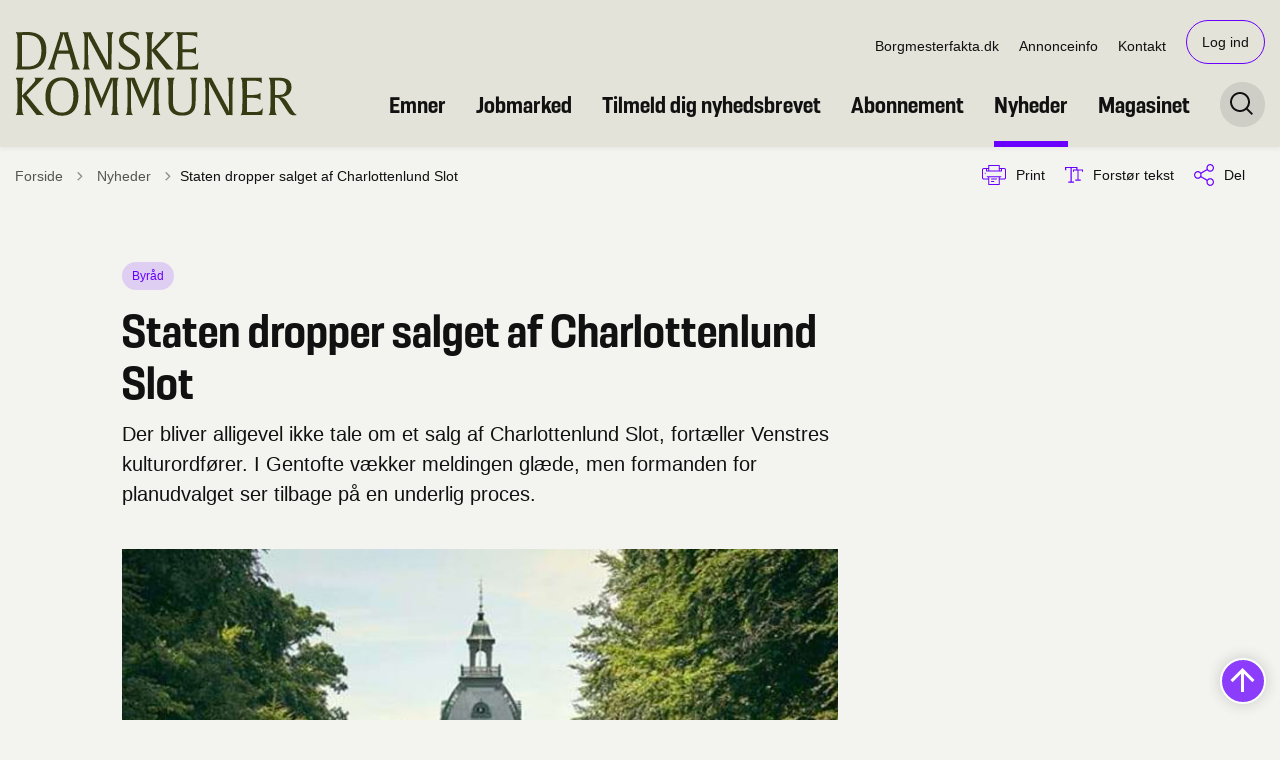

--- FILE ---
content_type: text/html; charset=utf-8
request_url: https://danskekommuner.dk/artikler/nyheder/2022/april/04/staten-dropper-salget-af-charlottenlund-slot
body_size: 12267
content:
<!DOCTYPE html>

    <meta property="publicIp" content="3.14.136.251">

<html lang="da" style="--font-primary:Resolve Nrw, sans-serif; --font-secondary:Georgia, sans-serif;">

<head prefix="og: http://ogp.me/ns#">

    <link rel="stylesheet" media="all" type="text/css" href="/assets/css/icons.css" />
    <link rel="stylesheet" href="/css/bundle.css?v=5NmMk0eT_XNatBjZBkUGqYtf_NY" />
    <link rel="stylesheet" type="text/css" media="print" href="/assets/css/print.css" />
    

    <script crossorigin="anonymous" src="https://cdnjs.cloudflare.com/ajax/libs/jquery/3.7.1/jquery.min.js"></script>
    <script src="https://cdnjs.cloudflare.com/ajax/libs/1000hz-bootstrap-validator/0.11.9/validator.min.js"></script>
    <script src="https://cdnjs.cloudflare.com/ajax/libs/twitter-bootstrap/4.3.1/js/bootstrap.bundle.min.js"></script>
    <script src="https://ajax.aspnetcdn.com/ajax/jquery.validate/1.16.0/jquery.validate.min.js"></script>
    <script src="https://ajax.aspnetcdn.com/ajax/mvc/5.2.3/jquery.validate.unobtrusive.min.js"></script>
    <script src="https://cdnjs.cloudflare.com/ajax/libs/js-cookie/2.2.1/js.cookie.min.js"></script>
    <script src="/Scripts/picturefill.min.js"></script>
    <script src="/Scripts/lazysizes.min.js"></script>
    <script src="/Scripts/ls.unveilhooks.min.js"></script>
    <script defer src="/scripts/cludo-voice-search.js"></script>
    <script defer src="/js/bundle.js?v=Wfkmz5tnKamcQI23VwT25UWfDsI"></script>
    <script src="https://dreambroker.com/channel/embed/webc/dreambroker-studio-video-player.js"></script>


    <!--Open Graph Metas-->
    <meta http-equiv="Content-Type" content="text/html; charset=utf-8">
    <title>Staten dropper salget af Charlottenlund Slot </title>
        <link rel="alternate" hreflang="da" href="https://danskekommuner.dk/artikler/nyheder/2022/april/04/staten-dropper-salget-af-charlottenlund-slot">
    <meta name="description" content="Der bliver alligevel ikke tale om et salg af Charlottenlund Slot, fort&#xE6;ller Venstres kulturordf&#xF8;rer. I Gentofte v&#xE6;kker meldingen gl&#xE6;de, men formanden for planudvalget ser tilbage p&#xE5; en underlig proces.">
    <meta property="og:title" content="Staten dropper salget af Charlottenlund Slot" />
    <meta name="twitter:title" content="Staten dropper salget af Charlottenlund Slot" />
    <meta property="og:description" content="Der bliver alligevel ikke tale om et salg af Charlottenlund Slot, fort&#xE6;ller Venstres kulturordf&#xF8;rer. I Gentofte v&#xE6;kker meldingen gl&#xE6;de, men formanden for planudvalget ser tilbage p&#xE5; en underlig proces." />
    <meta name="twitter:description" content="Der bliver alligevel ikke tale om et salg af Charlottenlund Slot, fort&#xE6;ller Venstres kulturordf&#xF8;rer. I Gentofte v&#xE6;kker meldingen gl&#xE6;de, men formanden for planudvalget ser tilbage p&#xE5; en underlig pro..." />
    <meta name="robots" content="index,follow">

    <meta property="og:url" content="https://danskekommuner.dk/artikler/nyheder/2022/april/04/staten-dropper-salget-af-charlottenlund-slot" />
    <meta property="og:type" content="website" />
    <meta name="pageId" content="26544" />
    <meta name="page_date" content="2022-04-04T16:59:11Z" />
    <meta name="page_breadcrumb" content="Danske Kommuner|Artikler|Nyheder|2022|April|04" />

            <meta name="page_Image" content="/media/5g0fqh2l/charlottelundslot-1.jpg?width=350&amp;height=220&amp;v=1d8484505d2bd30" />
    <meta property="og:updated_time" content="2023-10-12T23.01.50Z" />
    <meta property="og:pageDate" content="2022-04-04T16.59.11Z" />
        <meta name="author" content="Admin User" />
    <meta property="og:site_name" content="">
    <meta property="og:locale" content="da">
    <meta name="google-site-verification" content="">
    <meta name="viewport" content="initial-scale=1.0, maximum-scale=5.0, minimum-scale=1.0, width=device-width" />
    <!-- Favicons -->

        <link type="image/png" rel="icon" 48x48" href="/media/ppcmm5r3/favicon-dk-resize.png?width=48&amp;height=48&amp;format=noformat&amp;v=1da4a104bb97b30 sizes=" />
        <link type="image/png" rel="apple-touch-icon" sizes="57x57" href="/media/ppcmm5r3/favicon-dk-resize.png?width=57&amp;height=57&amp;format=noformat&amp;v=1da4a104bb97b30" />
        <link type="image/png" rel="apple-touch-icon" sizes="60x60" href="/media/ppcmm5r3/favicon-dk-resize.png?width=60&amp;height=60&amp;format=noformat&amp;v=1da4a104bb97b30" />
        <link type="image/png" rel="apple-touch-icon" sizes="72x72" href="/media/ppcmm5r3/favicon-dk-resize.png?width=72&amp;height=72&amp;format=noformat&amp;v=1da4a104bb97b30" />
        <link type="image/png" rel="apple-touch-icon" sizes="76x76" href="/media/ppcmm5r3/favicon-dk-resize.png?width=76&amp;height=76&amp;format=noformat&amp;v=1da4a104bb97b30" />
        <link type="image/png" rel="apple-touch-icon" sizes="114x114" href="/media/ppcmm5r3/favicon-dk-resize.png?width=114&amp;height=114&amp;format=noformat&amp;v=1da4a104bb97b30" />
        <link type="image/png" rel="apple-touch-icon" sizes="144x144" href="/media/ppcmm5r3/favicon-dk-resize.png?width=144&amp;height=144&amp;format=noformat&amp;v=1da4a104bb97b30" />
        <link type="image/png" rel="apple-touch-icon" sizes="180x180" href="/media/ppcmm5r3/favicon-dk-resize.png?width=180&amp;height=180&amp;format=noformat&amp;v=1da4a104bb97b30" />
        <link rel="icon" type="image/png" sizes="16x16" href="/media/ppcmm5r3/favicon-dk-resize.png?width=16&amp;height=16&amp;format=noformat&amp;v=1da4a104bb97b30" />
        <link rel="icon" type="image/png" sizes="32x32" href="/media/ppcmm5r3/favicon-dk-resize.png?width=32&amp;height=32&amp;format=noformat&amp;v=1da4a104bb97b30" />
        <link rel="icon" type="image/png" sizes="96x96" href="/media/ppcmm5r3/favicon-dk-resize.png?width=96&amp;height=96&amp;format=noformat&amp;v=1da4a104bb97b30" />
        <link rel="icon" type="image/png" 120x120" href="/media/ppcmm5r3/favicon-dk-resize.png?width=120&amp;height=120&amp;format=noformat&amp;v=1da4a104bb97b30 sizes=" />

    <meta name="msapplication-TileColor" content="#ffffff">
    <meta name="msapplication-TileImage" content="~/icons/ms-icon-144x144.png">
    <meta name="theme-color" content="#ffffff">



        <meta name="keywords" content="Byr&#xE5;d">

    <!-- Cludo tag -->
                <meta name="cludo:category" content="Byr&#xE5;d" />
                <meta name="cludo:categoryname" content="Byr&#xE5;d" />



    <!-- Twitter -->
        <meta name="twitter:site" content="https://twitter.com/danskekommuner">
        <meta name="twitter:creator" content="https://twitter.com/danskekommuner">
    <meta name="twitter:card" content="summary" />
        <meta property="fb:page_id" content="https://www.facebook.com/DanskeKommuner/" />
    <!-- Twitter - Article -->
            <meta property="og:image" content="https://danskekommuner.dk/media/5g0fqh2l/charlottelundslot-1.jpg?width=1200&amp;height=630&amp;quality=90&amp;v=1d8484505d2bd30" />
            <meta property="og:ubivox-image" content="https://danskekommuner.dk/media/5g0fqh2l/charlottelundslot-1.jpg?width=900&amp;height=600&amp;quality=90&amp;v=1d8484505d2bd30" />
            <meta property="og:image:width" content="1200">
            <meta property="og:image:height" content="630">
            <meta property="og:image:alt" content="">
            <meta name="twitter:image" content="https://danskekommuner.dk/media/5g0fqh2l/charlottelundslot-1.jpg?width=1200&amp;height=630&amp;quality=90&amp;v=1d8484505d2bd30">
            <meta name="twitter:image:alt" content="">

    
    <style>
        :root {
            --color-primary: #ceecd4;
            --color-primary-text: #111;
            --color-secondary: #e3e3da;
            --color-secondary-text: #111;
            --color-header: #e3e3da;
            --color-header-text: #111;
            --color-header-link-underline: #6900ff;
            
            
            
            
            
            
            --color-icons: #6900ff;
            --color-arrows: #6900ff;
            --color-btn-primary: #6900ff;
            --color-btn-primary-text: #fff;
            
            
            --color-primary-decorative: #ceecd4;
            --color-primary-decorative-text: #111;
            --color-secondary-decorative: #e3e3da;
            --color-secondary-decorative-text: #111;
            --color-footer: #373b14;
            --color-footer-text: #fff;
            
            
            
            
            --color-link: #6900ff;
            --color-tag: #6900ff;
            --color-overlay-cover: #00000099;
            --color-overlay-start: #000000E5;
            --color-overlay-end: #00000000;
            --color-overlay-text: #fff;
            --color-overlay-button: #6900ff;
            --color-overlay-button-text: #fff;
            
            
            --color-article-element--0: #e3e3da;
            --color-article-element-title--0: #111;
            --color-article-element--1: #ceecd4;
            --color-article-element-title--1: #111;
            --color-article-element--2: #373b14;
            --color-article-element-title--2: #fff;
            --color-article-element--3: #fff;
            --color-article-element-title--3: #111;
            --color-article-element--4: #6900ff;
            --color-article-element-title--4: #fff;
            --color-article-element--5: #f3f3f0;
            --color-article-element-title--5: #111;
            --color-btn-bg--primary: #111;
            --color-btn-bg--primary-text: #fff;
            
            --color-btn-bg--secondary: #6900ff;
            --color-btn-bg--secondary-text: #fff;
            --color-btn-bg--secondary-border-color: #6900ff;
            --color-btn-bg--grey-light: #6900ff;
            --color-btn-bg--grey-light-text: #fff;
            --color-btn-bg--header-border-color:#6900ff;
            
            --color-bg-white-component-border:#e3e3da;
            --color-border-top--article-components-bg:#6900ff;
            --color-border-top--article-components-text:#f0e5ff;
        }
    </style>

    <style>
            :root {
            
            
            --header-brand-height-lg: 85px;
            --header-brand-height-md: 50px;


                
                
                --sleeve-button-border-radius: 27px;

                
                
                


                
                
                
                
                
                
                

            }
    </style>
</head>

<body class="cta-icon-arrow-medium list-icon-arrow-medium link--underline--lr   "  data-pageid="26544" data-print-logo="false">


    


                <!-- Topbanner Adocean -->
<div id="adoceanglobalzlrnlodgpt"></div>
<script type="text/javascript">
/* (c)AdOcean 2003-2024, Dansk_Mediaforsyinng.dk.danskekommuner.dk.Scripts webpage.Topbanner_1350x185 */
ado.slave('adoceanglobalzlrnlodgpt', {myMaster: 'zGtarnARUyhvbzL46YQlWwp979ub2M9g03Bx4VV8AJH.w7' });
</script>
<!--  end slave  -->                <!-- Topbanner Adocean -->
    

<header class="header__megamenu-extended   ">
    <div>
        <a class="bypass-block" href="#main-content">G&#xE5; til hovedindhold</a>
    </div>

    <nav class="navbar navbar-expand-lg navbar__megamenu-extended    bg--header" aria-label="Hovednavigation">
        <div class="container header__container">
            <div class="navbar__megamenu__header">

                <a class="navbar-brand" href="https://danskekommuner.dk/" aria-label='Danske Kommuner'>
                            <img class="no-fit" src="/media/wnejthob/vector.svg" alt="logo" />
                </a>

                <div class="navbar__megamenu__header__togglers">
                        <button id="navbarSearchToggleMobile" class="navbar__search-toggle" type="button" aria-pressed="false" aria-label="S&#xF8;ge knap" aria-haspopup="true" aria-expanded="false">
                            <svg width="23" height="23" viewBox="0 0 23 23" fill="none" xmlns="http://www.w3.org/2000/svg">
                                <path fill-rule="evenodd" clip-rule="evenodd" d="M16.3 17.7C14.6 19.1 12.4 20 10 20C4.5 20 0 15.5 0 10C0 4.5 4.5 0 10 0C15.5 0 20 4.5 20 10C20 12.4 19.2 14.6 17.7 16.3L23 21.5L21.5 23L16.3 17.7ZM18 10C18 14.4 14.4 18 10 18C5.6 18 2 14.4 2 10C2 5.6 5.6 2 10 2C14.4 2 18 5.6 18 10Z" fill="#2961D0"></path>
                            </svg>
                        </button>
                    <button class="navbar-toggler" type="button" data-toggle="collapse" data-target=".navbar-collapse" aria-expanded="false" aria-label="Vis menu">
                        <div class="navbar-toggler-icon"><span></span><span></span><span></span></div>
                    </button>
                </div>
            </div>
                <div class="navbar-collapse">
                                <div class="navbar-nav__secondary-container ">
                                    
                                        <ul class="navbar-nav navbar-nav__secondary">
                                                    <li class="nav-item">
                                                        <a class="nav-link "  target="_blank" href="https://borgmesterfakta.dk/#/">Borgmesterfakta.dk<span></span></a>
                                                    </li>
                                                    <li class="nav-item">
                                                        <a class="nav-link "  target="" href="https://danskekommuner.dk/annonceinfo">Annonceinfo<span></span></a>
                                                    </li>
                                                    <li class="nav-item">
                                                        <a class="nav-link "  target="_blank" href="https://danskekommuner.dk/danske-kommuner/kontakt-danske-kommuner">Kontakt<span></span></a>
                                                    </li>
                                                <li class="nav-item nav-item--cta">
                                                    <a href="/log-ind?returnUrl=https://danskekommuner.dk/artikler/nyheder/2022/april/04/staten-dropper-salget-af-charlottenlund-slot" class="nav-link">Log ind</a>
                                                </li>
                                        </ul>
                                    
                                </div>

                        <div class="navbar-nav__primary-container">
                            <ul class="nav navbar-nav navbar-nav__primary">
                                            <li class="nav-item ">
                                                    <a class="nav-link "  href="/emner">Emner</a>
                                            </li>
                                            <li class="nav-item ">
                                                    <a class="nav-link "  href="/jobmarked">Jobmarked</a>
                                            </li>
                                            <li class="nav-item ">
                                                    <a class="nav-link "  href="/tilmeld-dig-nyhedsbrevet">Tilmeld dig nyhedsbrevet</a>
                                            </li>
                                            <li class="nav-item ">
                                                    <a class="nav-link "  href="/abonnement">Abonnement</a>
                                            </li>
                                            <li class="nav-item ">
                                                    <a class="nav-link active" aria-current=page href="/artikler/nyheder">Nyheder</a>
                                            </li>
                                            <li class="nav-item ">
                                                    <a class="nav-link "  href="/artikler/magasinet">Magasinet</a>
                                            </li>
                                    <li class=" nav-item__search-toggle">
                                                <button id="navbarSearchToggle" class="navbar__search-toggle" data-textOpen="&#xC5;ben global s&#xF8;gning" data-textClose="Luk global s&#xF8;gning" type="button" aria-label="S&#xF8;ge knap" aria-haspopup="true" aria-expanded="false">
                                                    <svg width="23" height="23" viewBox="0 0 23 23" fill="none" xmlns="http://www.w3.org/2000/svg">
                                                        <path fill-rule="evenodd" clip-rule="evenodd" d="M16.3 17.7C14.6 19.1 12.4 20 10 20C4.5 20 0 15.5 0 10C0 4.5 4.5 0 10 0C15.5 0 20 4.5 20 10C20 12.4 19.2 14.6 17.7 16.3L23 21.5L21.5 23L16.3 17.7ZM18 10C18 14.4 14.4 18 10 18C5.6 18 2 14.4 2 10C2 5.6 5.6 2 10 2C14.4 2 18 5.6 18 10Z" fill="#2961D0"></path>
                                                    </svg>
                                                </button>
                                        </li>
                            </ul>
                        </div>

                </div>
        </div>
    </nav>
        <div class="header__megamenu-extended__search-bar ">
            <div class="container">
                <form id="global-search-form" class="header__megamenu-extended__search-bar__form" method="GET" action="/soeg/" role="search" autocomplete="off">
                    <div class="form-group ">
                        <input data-useraffle="False" class="js-auto-suggestions" data-search-pageid="2189" type="search" name="query" placeholder="Skriv hvad du s&#xF8;ger her..." required="" aria-label="Skriv hvad du s&#xF8;ger her...">
                        <button id="search-submit" type="submit">S&#xF8;g</button>
                    </div>
                </form>
            </div>
        </div>
</header>



    
    


        
<main data-view="articleSidebar" class=" article-with-sidebar" data-pagetype="article">
        

    <section class=" ">

        <div class="container">
            <div class="row">
                <div class="col-md-12">
                        <progress value="0" aria-hidden="true"></progress>
                    <div class="breadcrumb-container dynamic-service-menu">
                        <nav aria-label="Du er her">
                            <ol class="breadcrumb breadcrumb--divider-arrow">
                                        <li class="breadcrumb-item">
                                            <a href="/">
                                                    <span> Forside</span>


                                                    <svg width="8" height="13" viewBox="0 0 8 13" fill="none" xmlns="http://www.w3.org/2000/svg">
                                                        <path d="M7.8 6.29998L1.5 12.6L-6.1196e-08 11.2L5 6.29998L-4.89568e-07 1.39998L1.5 -2.39074e-05L7.8 6.29998Z" fill="#8f8f8f"></path>
                                                    </svg>
                                            </a>
                                        </li>
                                        <li class="breadcrumb-item">
                                            <a href="/artikler/nyheder">
                                                    <span class="arrow__back" role="img" aria-label="tilbage"></span>
                                                    <span class="text__back"> Nyheder</span>


                                                    <svg width="8" height="13" viewBox="0 0 8 13" fill="none" xmlns="http://www.w3.org/2000/svg">
                                                        <path d="M7.8 6.29998L1.5 12.6L-6.1196e-08 11.2L5 6.29998L-4.89568e-07 1.39998L1.5 -2.39074e-05L7.8 6.29998Z" fill="#8f8f8f"></path>
                                                    </svg>
                                            </a>
                                        </li>
                                <li class="breadcrumb-item active" aria-current="page">
                                    <span>Staten dropper salget af Charlottenlund Slot</span>
                                </li>
                            </ol>
                        </nav>


                            <ul class="service-menu">
                                    <li class="service-menu__item">
                                        <button id="print" title="Print" onclick="window.print()">
                                            <div class="service-menu__item__icon">
                                                <svg width="24" height="20" viewBox="0 0 24 20" fill="none" xmlns="http://www.w3.org/2000/svg">
                                                    <path d="M22.3094 3.03755H17.8289V0.508922C17.8289 0.227906 17.601 0 17.32 0H6.68002C6.399 0 6.17109 0.227906 6.17109 0.508922V3.03759H1.69059C0.758391 3.03755 0 3.79598 0 4.72819V12.8299C0 13.7621 0.758391 14.5206 1.69059 14.5206H6.17109V19.4197C6.17109 19.7007 6.399 19.9286 6.68002 19.9286H17.32C17.601 19.9286 17.829 19.7007 17.829 19.4197V14.5206H22.3095C23.2416 14.5206 24 13.7622 24 12.8299V4.72819C24 3.79598 23.2416 3.03755 22.3094 3.03755ZM17.8289 4.05534H19.0428V5.47964H17.8289V4.05534ZM7.18889 1.01784H16.8111V5.47969H7.18889V1.01784ZM4.95717 4.05539H6.17109V5.47969H4.95717V4.05539ZM16.8111 18.9108H7.18889V12.2086H16.8111L16.8111 18.9108ZM22.9823 12.8299C22.9823 13.2009 22.6804 13.5028 22.3095 13.5028H17.8289V12.2087H18.7573C19.0383 12.2087 19.2662 11.9808 19.2662 11.6998C19.2662 11.4187 19.0383 11.1908 18.7573 11.1908H5.24278C4.96177 11.1908 4.73386 11.4187 4.73386 11.6998C4.73386 11.9808 4.96177 12.2087 5.24278 12.2087H6.17114V13.5028H1.69059C1.31967 13.5028 1.01784 13.2009 1.01784 12.8299V4.72819C1.01784 4.35722 1.31967 4.05534 1.69059 4.05534H3.93937V5.98851C3.93937 6.26953 4.16723 6.49744 4.4483 6.49744H19.5518C19.8328 6.49744 20.0607 6.26953 20.0607 5.98851V4.05534H22.3095C22.6804 4.05534 22.9823 4.35717 22.9823 4.72819V12.8299Z" fill="#005CBB"></path>
                                                    <path d="M3.225 8.87992C3.57713 8.87992 3.86259 8.59446 3.86259 8.24233C3.86259 7.8902 3.57713 7.60474 3.225 7.60474C2.87286 7.60474 2.5874 7.8902 2.5874 8.24233C2.5874 8.59446 2.87286 8.87992 3.225 8.87992Z" fill="#005CBB"></path>
                                                    <path d="M11.8523 16.0796H9.4767C9.19568 16.0796 8.96777 16.3074 8.96777 16.5885C8.96777 16.8695 9.19563 17.0974 9.4767 17.0974H11.8523C12.1333 17.0974 12.3612 16.8695 12.3612 16.5885C12.3612 16.3074 12.1333 16.0796 11.8523 16.0796Z" fill="#005CBB"></path>
                                                    <path d="M14.5234 13.5027H9.4767C9.19568 13.5027 8.96777 13.7306 8.96777 14.0116C8.96777 14.2927 9.19563 14.5205 9.4767 14.5205H14.5233C14.8043 14.5205 15.0322 14.2927 15.0322 14.0116C15.0322 13.7306 14.8044 13.5027 14.5234 13.5027Z" fill="#005CBB"></path>
                                                </svg>
                                            </div>
                                            <div class="service-menu__item__text">
                                                Print
                                            </div>
                                        </button>
                                    </li>

                                    <li class="service-menu__item">
                                        <button class="dropdown-toggle dropdown-toggle__enlarge-text" id="enlargeText"
                                                data-toggle="dropdown"
                                                aria-haspopup="true"
                                                aria-expanded="false"
                                                title="G&#xF8;r teksten st&#xF8;rre eller mindre"
                                                aria-label="Forst&#xF8;r tekst er sat til #%. Du kan &#xE6;ndre procenten her.">
                                            <div class="service-menu__item__icon">
                                                <svg width="18" height="17" viewBox="0 0 18 17" fill="none" xmlns="http://www.w3.org/2000/svg">
                                                    <path d="M6.74998 2.08935H11.25V4.33935H12.375V0.964355H0V4.33935H1.125V2.08935H5.62499V15.5894H3.37499V16.7144H8.99998V15.5894H6.74998V2.08935Z" fill="#005CBB"></path>
                                                    <path d="M7.875 3.46436V5.71435H9V4.58935H12.375V13.5893H10.125V14.7143H15.75V13.5893H13.5V4.58935H16.875V5.71435H18V3.46436H7.875Z" fill="#005CBB"></path>
                                                </svg>
                                            </div>
                                            <div class="service-menu__item__text">
                                                Forst&#xF8;r tekst
                                            </div>
                                        </button>
                                        <div class="dropdown-menu dropdown-menu__enlarge-text" x-placement="bottom-start" style="position: absolute; transform: translate3d(0px, 45px, 0px); top: 0px; left: 0px; will-change: transform;">
                                            <ul class="fontsize">
                                                <li> <button aria-pressed="false">75%</button></li>
                                                <li class="selected-size"> <button aria-pressed="true">100%</button></li>
                                                <li> <button aria-pressed="false">125%</button></li>
                                                <li> <button aria-pressed="false">150%</button></li>
                                            </ul>
                                        </div>
                                    </li>
                                    
<li class="service-menu__item">
    <button class="dropdown-toggle dropdown-toggle__share" id="share" aria-haspopup="true" aria-expanded="false" title="Del">
        <div class="service-menu__item__icon">
            <svg width="20" height="23" viewBox="0 0 20 23" fill="none" xmlns="http://www.w3.org/2000/svg">
                <path d="M16.2026 15.0981C14.9824 15.0981 13.8943 15.7011 13.1982 16.633L7.37004 13.2571C7.50661 12.8506 7.5815 12.412 7.5815 11.9598C7.5815 11.503 7.50661 11.069 7.36564 10.6579L13.1894 7.28661C13.8811 8.22308 14.9736 8.83063 16.1982 8.83063C18.2863 8.83063 19.9912 7.06735 19.9912 4.8975C19.9912 2.72764 18.2907 0.964355 16.1982 0.964355C14.1057 0.964355 12.4053 2.72764 12.4053 4.8975C12.4053 5.35431 12.4802 5.79284 12.6211 6.19941L6.80176 9.57067C6.11013 8.62964 5.01762 8.02665 3.79295 8.02665C1.70485 8.02665 0 9.78994 0 11.9598C0 14.1296 1.70485 15.8929 3.79736 15.8929C5.02203 15.8929 6.11454 15.2854 6.81057 14.3443L12.6344 17.7202C12.4934 18.1313 12.4141 18.5744 12.4141 19.0312C12.4141 21.1965 14.1145 22.9644 16.207 22.9644C18.2996 22.9644 20 21.2011 20 19.0312C20 16.8614 18.2952 15.0981 16.2026 15.0981ZM16.2026 2.20231C17.6388 2.20231 18.8062 3.41286 18.8062 4.90206C18.8062 6.39127 17.6388 7.60181 16.2026 7.60181C14.7665 7.60181 13.5991 6.39127 13.5991 4.90206C13.5991 3.41286 14.7709 2.20231 16.2026 2.20231ZM3.79736 14.6595C2.36123 14.6595 1.19383 13.449 1.19383 11.9598C1.19383 10.4706 2.36123 9.26004 3.79736 9.26004C5.23348 9.26004 6.40088 10.4706 6.40088 11.9598C6.40088 13.449 5.22907 14.6595 3.79736 14.6595ZM16.2026 21.7264C14.7665 21.7264 13.5991 20.5159 13.5991 19.0266C13.5991 17.5374 14.7665 16.3269 16.2026 16.3269C17.6388 16.3269 18.8062 17.5374 18.8062 19.0266C18.8062 20.5159 17.6388 21.7264 16.2026 21.7264Z" fill="#005CBB"></path>
            </svg>
        </div>
        <div class="service-menu__item__text">
            Del
        </div>
    </button>
    <ul class="dropdown-menu dropdown-menu__share" aria-labelledby="share">
            <li>
                <a href="https://www.facebook.com/sharer.php?u=https://danskekommuner.dk/artikler/nyheder/2022/april/04/staten-dropper-salget-af-charlottenlund-slot" target="_blank" title="facebook">
                    <div class="icon-facebook"></div>
                </a>
            </li>
            <li>
                <a href="https://www.linkedin.com/shareArticle?url=https://danskekommuner.dk/artikler/nyheder/2022/april/04/staten-dropper-salget-af-charlottenlund-slot" target="_blank" title="Linkedin">
                    <div class="icon-linkedin"></div>
                </a>
            </li>
            <li>
                <a href="https://twitter.com/share?url=https://danskekommuner.dk/artikler/nyheder/2022/april/04/staten-dropper-salget-af-charlottenlund-slot" target="_blank" title="twitter">
                    <div class="icon-twitter"></div>
                </a>
            </li>
        <li>
            <input id="copiedText" type="text" value="https://danskekommuner.dk/artikler/nyheder/2022/april/04/staten-dropper-salget-af-charlottenlund-slot" aria-label="Kopieret link til side" aria-hidden="true" disabled>
            <div class="btn-tooltip">
                <button class="shareLinkJs" aria-labelledby="shareLinkTooltip" target="_blank" rel="noreferrer" data-toggle="tooltip" data-placement="top" title="Kopier link">
                    <div class="icon-link"></div>
                </button>
                <div class="btn-tooltip__text" id="shareLinkTooltip" role="tooltip">Link kopieret</div>
            </div>
        </li>
        <li>
            <button class="email-share-btn" data-email-subject="Her er noget, jeg fandt og vil dele med dig" data-email-link-text="Du kan se siden her: " data-email-body="Jeg t&#xE6;nkte, at denne side kunne v&#xE6;re interessant for dig" title="Del via email">
                <div class="icon-at-sign"></div>
            </button>
        </li>
    </ul>
</li>

                            </ul>

                    </div>
                </div>
            </div>
        </div>
    </section>

        

    <article>
        <div id="main-content">
            <div id="">
                <section>
                    <div class="hero__article ">
                        <div class="container">
                            <div class="row">
                                <div class="col-md-12">
                                    <div class="row">
                                        <div class="col-md-12 col-lg-7 offset-xl-1">
                                            <div class="hero__article__text">
                                                    <div class="hero__tags--over">
                                                        <div class="tags-container">
                                                                <div class="tag tag--bg-color">
                                                                    <span>Byr&#xE5;d</span>
                                                                </div>
                                                        </div>
                                                    </div>
                                                    <h1>Staten dropper salget af Charlottenlund Slot</h1>
                                                        <p>
                                                            Der bliver alligevel ikke tale om et salg af Charlottenlund Slot, fortæller Venstres kulturordfører. I Gentofte vækker meldingen glæde, men formanden for planudvalget ser tilbage på en underlig proces.
                                                        </p>

                                            </div>
                                        </div>
                                    </div>
                                </div>
                            </div>
                        </div>
                    </div>
                </section>
                <section class="article-wrapper mb--large" id="">
                    <div class="container">
                        <div class="row">
                            <div class="col-md-12 offset-xl-1 col-lg-7">
                                    <div class="hero__article--article-wrapper">
                                            <figure role=group aria-labelledby=article-26544 class="article-wrapper__top-image">
                                                <img loading="lazy" data-srcset="/media/5g0fqh2l/charlottelundslot-1.jpg?width=800&amp;height=530&amp;v=1d8484505d2bd30" data-sizes="auto" class="lazyload aspect-ratios--3-2" alt="" />
                                                    <figcaption>
                                                        <p class="caption" id="article-26544">Pressefoto</p>
                                                    </figcaption>
                                            </figure>
                                            <div class="hero__tags--under">
                                                
        <div class="tags-container">
                <div class="label"><span>04. 04. 2022 - kl. 16:59</span></div>

        </div>


                                                                <div class="tags-container">
            <div class="label">
                <span>
                    Tekst af
Mads Brandsen                </span>
            </div>
        </div>


                                            </div>
                                    </div>




                                    

    <div class="rich-text rich-text_locked">
        <p>Alle planer om at sælge Charlottenlund Slot er droppet.</p>
<p>Det oplyser Venstres kulturordfører Jan E. Jørgensen til Danske Kommuner efter en proces, der har været præget af hemmelighed. I marts kunne Danske Kommuner fortælle, at der mellem regeringen, SF, Radikale Venstre, Konservative og Venstre i januar blev indgået en hidtil hemmeligholdt politisk aftale om salget af slottet.</p>
    </div>

<div class="form-container">
<h3><strong>Log ind</strong></h3>
<p>For at kunne læse denne artikel, kræver det at du har et abonnement. Hvis du ikke har et abonnement, kan du <a href="/abonnement" title="Abonnement">tegne et her.</a></p>
<p>Har du glemt din adgangskode, kan du <a rel="noopener" href="https://app.iteras.dk/danskekommuner/forgottenpassword/" target="_blank">ændre den her</a></p>

                    
<form action="/artikler/nyheder/2022/april/04/staten-dropper-salget-af-charlottenlund-slot" enctype="multipart/form-data" id="form6b668333b44a4f9f8fb598a815853a9c" method="post">    <div class="form-group">
        <label id="labelemail" for="loginEmail" aria-label="">Log ind:</label>
        <input type="text" class="form-control" id="loginEmail" aria-labelledby="labelemail " placeholder="Indtast e-mailadresse eller abonnentnummer" name="Email" value="" />
    </div>
    <div class="form-group">
        <label id="labelpassword" for="loginPassword" aria-label="">Adgangskode:</label>
        <input type="password" class="form-control" id="loginPassword" aria-labelledby="labelpassword " placeholder="Indtast adgangskode" name="Password" />
    </div>
    <div class="btn-container">
        <button type="submit" name="Submit" class="btn btn-primary">Log ind</button>
    </div>
<input name="__RequestVerificationToken" type="hidden" value="CfDJ8ApX2G9csQBGrQ9IrfFVZVs_x_OKIfUXa85WMy-wShzfNSdR0HB_s9sqjc8VuEn-NJNs3ln894S2_Da4jVVztEXaylV5o59Y-dPKI3oh6edTtvlyASiwbACdZk1dtyVFVMZ2iTJPhe5xgLRvbe2KhDE" /><input name="ufprt" type="hidden" value="CfDJ8ApX2G9csQBGrQ9IrfFVZVt1JHdnY4VZmimanWQ1JOsjLs3JV-BF_uxwwip7Jp86EbXGEF-dcv5bKXN3R3txnX-neOkp-oTO8rvSKdrX9txJETzDkSWCPyJFbopnNO1WJJUDPnowjhNyk7S9zATSZu0" /></form>

</div>



                            </div>
                                <div class="col-md-12 col-lg-4 offset-lg-1 col-xl-3">

                                            
                    




        <div class="html-comp ">
<div id="adoceanglobalxorsjsooqf"></div>
<script type="text/javascript">
/* (c)AdOcean 2003-2024, Dansk_Mediaforsyinng.dk.danskekommuner.dk.Scripts webpage.DK egen annonce  430x315 */
ado.slave('adoceanglobalxorsjsooqf', {myMaster: 'zGtarnARUyhvbzL46YQlWwp979ub2M9g03Bx4VV8AJH.w7' });
</script>        </div>

<!-- Path: Kommuneplatformen/Views/Partials/Components/ncHtmlComp.cshtml -->


                    




        <div class="html-comp ">
<!-- start slave -->
<div id="adoceanglobalwmieplnkko"></div>
<script type="text/javascript">
/* (c)AdOcean 2003-2024, Dansk_Mediaforsyinng.dk.danskekommuner.dk.Scripts webpage.Sidebanner_1_430x385 */
ado.slave('adoceanglobalwmieplnkko', {myMaster: 'zGtarnARUyhvbzL46YQlWwp979ub2M9g03Bx4VV8AJH.w7' });
</script>
<!--  end slave  -->        </div>

<!-- Path: Kommuneplatformen/Views/Partials/Components/ncHtmlComp.cshtml -->


                    




        <div class="html-comp ">
<!-- start slave -->
<div id="adoceanglobaltnpkcjhpfj"></div>
<script type="text/javascript">
/* (c)AdOcean 2003-2024, Dansk_Mediaforsyinng.dk.danskekommuner.dk.Scripts webpage.Sidebanner_2_430x385 */
ado.slave('adoceanglobaltnpkcjhpfj', {myMaster: 'zGtarnARUyhvbzL46YQlWwp979ub2M9g03Bx4VV8AJH.w7' });
</script>
<!--  end slave  -->        </div>

<!-- Path: Kommuneplatformen/Views/Partials/Components/ncHtmlComp.cshtml -->


                    




        <div class="html-comp ">
<!-- start slave -->
<div id="adoceanglobalqogrfwqtee"></div>
<script type="text/javascript">
/* (c)AdOcean 2003-2024, Dansk_Mediaforsyinng.dk.danskekommuner.dk.Scripts webpage.Sidebanner_3_430x385 */
ado.slave('adoceanglobalqogrfwqtee', {myMaster: 'zGtarnARUyhvbzL46YQlWwp979ub2M9g03Bx4VV8AJH.w7' });
</script>
<!--  end slave  -->        </div>

<!-- Path: Kommuneplatformen/Views/Partials/Components/ncHtmlComp.cshtml -->


                    




        <div class="html-comp ">
<!-- start slave -->
<div id="adoceanglobalxameqnorot"></div>
<script type="text/javascript">
/* (c)AdOcean 2003-2024, Dansk_Mediaforsyinng.dk.danskekommuner.dk.Scripts webpage.Sidebanner_4_430x385 */
ado.slave('adoceanglobalxameqnorot', {myMaster: 'zGtarnARUyhvbzL46YQlWwp979ub2M9g03Bx4VV8AJH.w7' });
</script>
<!--  end slave  -->        </div>

<!-- Path: Kommuneplatformen/Views/Partials/Components/ncHtmlComp.cshtml -->


                    




        <div class="html-comp ">
<!-- start slave -->
<div id="adoceanglobalrckrgiskdn"></div>
<script type="text/javascript">
/* (c)AdOcean 2003-2024, Dansk_Mediaforsyinng.dk.danskekommuner.dk.Scripts webpage.Sidebanner_5_430x385 */
ado.slave('adoceanglobalrckrgiskdn', {myMaster: 'zGtarnARUyhvbzL46YQlWwp979ub2M9g03Bx4VV8AJH.w7' });
</script>
<!--  end slave  -->        </div>

<!-- Path: Kommuneplatformen/Views/Partials/Components/ncHtmlComp.cshtml -->



                                </div>

                        </div>
                    </div>
                </section>
            </div>
        </div>
    </article>
</main>











    <div class="top-link__container">
        <a aria-label="Til sidens top" class="top-link inverted  " href="#main-content" title="Til sidens top">
            <div class="arrow top-link__icon"></div>
        </a>
    </div>



<footer class="footer bg--footer ">
    <div class="footer__container">
        <div class="container">
            <div class="row">
                        <div class="col-md-12 col-lg-3 order-mobile-0 col--footer">
                            <div class="row">
                                        <div class="col-md-12 col-lg-12  ">

        <div class="logo ">
            <img src="/media/opaeh2qv/group-1.png?quality=95&amp;v=1d9d670820a3ad0" alt=" " data-defaultLogo="/media/opaeh2qv/group-1.png?quality=95&amp;v=1d9d670820a3ad0" data-darkmodeLogo="/media/opaeh2qv/group-1.png?quality=95&amp;v=1d9d670820a3ad0" />
        </div>

    <div class="footer__content   ">
        <div class=" rich-text">
            <p>Weidekampsgade 10<br>2300 København S</p>
<p>dk@kl.dk</p>
        </div>

    </div>
                                        </div>
                            </div>
                        </div>
                        <div class="col-md-12 col-lg-3 order-mobile-0 col--footer">
                            <div class="row">
                                        <div class="col-md-12 col-lg-12  ">


    <div class="footer__content  ">
                <h2 class="h3 c-font-size  ">DANSKE KOMMUNER</h2>
        <ul class=" ">
                <li>
                    <a href="https://danskekommuner.dk/danske-kommuner">Om Danske Kommuner</a>
                </li>
                <li>
                    <a href="https://danskekommuner.dk/danske-kommuner/kontakt-danske-kommuner">Kontakt os</a>
                </li>
                <li>
                    <a href="https://danskekommuner.dk/danske-kommuner/medarbejderne">Medarbejderne</a>
                </li>
                <li>
                    <a href="https://danskekommuner.dk/danske-kommuner/historie-tal">Historie &amp; tal</a>
                </li>
                <li>
                    <a href="https://danskekommuner.dk/danske-kommuner/ophavsret-og-rettigheder">Ophavsret og rettigheder</a>
                </li>
                <li>
                    <a href="https://danskekommuner.dk/danske-kommuner/behandling-af-persondata">Behandling af persondata</a>
                </li>
                <li>
                    <a href="https://danskekommuner.dk/danske-kommuner/cookies">Cookies</a>
                </li>
        </ul>
    </div>
                                        </div>
                            </div>
                        </div>
                        <div class="col-md-12 col-lg-3 order-mobile-0 col--footer">
                            <div class="row">
                                        <div class="col-md-12 col-lg-12  ">


    <div class="footer__content  ">
                <h2 class="h3 c-font-size  ">ABONNEMENT</h2>
        <ul class=" ">
                <li>
                    <a href="https://danskekommuner.dk/abonnement">Om abonnement</a>
                </li>
                <li>
                    <a href="https://danskekommuner.dk/abonnement/tegn-abonnement-paa-magasinet">Abonnement p&#xE5; magasinet</a>
                </li>
                <li>
                    <a href="https://danskekommuner.dk/abonnement/tegn-digitalt-abonnement">Digitalt abonnement</a>
                </li>
                <li>
                    <a href="https://danskekommuner.dk/abonnement/abonnementsbetingelser">Abonnementsbetingelser</a>
                </li>
                <li>
                    <a href="https://danskekommuner.dk/abonnement/faq">FAQ</a>
                </li>
        </ul>
    </div>
                                        </div>
                            </div>
                        </div>
                        <div class="col-md-12 col-lg-3 order-mobile-0 col--footer">
                            <div class="row">
                                        <div class="col-md-12 col-lg-12  ">


    <div class="footer__content  ">
                <h2 class="h3 c-font-size  ">ANNONCEINFO</h2>
        <ul class=" ">
                <li>
                    <a href="https://danskekommuner.dk/annonceinfo">Generel information</a>
                </li>
                <li>
                    <a href="https://danskekommuner.dk/annonceinfo/udgivelsesplan-202425">Udgivelsesplan</a>
                </li>
        </ul>
    </div>

        <div class="logo ">
            <img src="/media/b5lbksud/pn-logo-200.png?quality=95&amp;v=1db633d7fe28c70" alt=" " data-defaultLogo="/media/b5lbksud/pn-logo-200.png?quality=95&amp;v=1db633d7fe28c70" data-darkmodeLogo="/media/b5lbksud/pn-logo-200.png?quality=95&amp;v=1db633d7fe28c70" />
        </div>

    <div class="footer__content   ">
        <div class=" rich-text">
            <p style="font-size: 12px; color: #000000;">Vi tager ansvar for indholdet og er tilmeldt Pressenævnet</p>
        </div>

    </div>
                                        </div>
                            </div>
                        </div>
            </div>
        </div>
    </div>
        <div class="footer__sub">
            <div class="container">
                <div class="row">
                        <div class="col-md-12 col-lg-12 ">
                            <div class="row">
                                    <div class="col-md-12 col-lg-12">
                                                
    <div class="footer__content">
        <div class="list__icons">
            <ul>
                        <li>
                                <span class="icon-facebook">
                                </span>
                            <span>
                                <a href="https://www.facebook.com/DanskeKommuner/" target="_blank">Facebook</a>
                            </span>
                        </li>
                        <li>
                                <span class="icon-linkedin">
                                </span>
                            <span>
                                <a href="https://www.linkedin.com/company/danskekommuner">LinkedIn</a>
                            </span>
                        </li>
            </ul>
        </div>
    </div>

                                    </div>
                            </div>
                        </div>
                </div>
            </div>
        </div>
</footer>
<style>
    :root {
        --footer-brand-height-lg: 60px; --footer-brand-height-md: 60px; --footer-pt-lg: 100px; --footer-pt-md: 60px; --footer-pb-lg: 80px; --footer-pb-md: 60px;
    }
</style>





                

    
<script src="https://cdnjs.cloudflare.com/ajax/libs/popper.js/2.9.2/umd/popper.min.js"></script>

</body>
</html>


--- FILE ---
content_type: image/svg+xml
request_url: https://danskekommuner.dk/media/wnejthob/vector.svg
body_size: 12142
content:
<svg width="272" height="82" viewBox="0 0 272 82" fill="none" xmlns="http://www.w3.org/2000/svg">
<path d="M261.857 54.5734C261.857 58.8755 259.529 61.1506 256.795 61.5043C255.934 61.6046 254.266 61.7049 253.707 61.7049C251.732 61.7049 250.619 61.6046 250.619 61.6046V47.8905C250.619 47.8905 251.885 47.7902 253.253 47.7902C258.014 47.7902 261.857 48.3973 261.857 54.5734ZM271.781 80.9879C269.654 80.0747 268.239 77.7996 266.365 74.7644L264.037 71.0218C261.303 66.6193 259.735 64.1911 255.332 63.6316C265.05 63.7847 266.618 57.6086 266.618 54.1194C266.618 45.5151 259.028 45.0612 253.511 45.0612C251.69 45.0612 249.463 45.1615 247.995 45.1615C246.021 45.1615 244.654 45.0612 244.654 45.0612L245.108 45.9216C246.169 47.9433 246.374 48.1492 246.374 62.8767C246.374 78.0583 246.121 78.4647 245.108 80.3334L244.654 81.1938C244.654 81.1938 245.815 81.0935 248.549 81.0935C251.284 81.0935 252.345 81.1938 252.345 81.1938L251.891 80.3334C250.83 78.3116 250.624 77.3456 250.624 64.3917C250.624 64.3917 251.03 64.3389 251.537 64.3389C254.372 64.3389 254.979 65.2997 258.267 70.3091L262.063 76.0787C264.443 79.6735 265.605 81.3416 268.946 81.3416C271.068 81.3416 271.781 80.9879 271.781 80.9879ZM239.085 74.057C237.211 76.7914 236.403 78.2588 230.127 78.2588H223.65V64.492H229.419C231.8 64.492 233.769 64.7454 234.988 65.4527C236.403 66.3132 236.762 66.7671 236.81 66.8199C236.81 66.7196 236.656 65.2997 236.656 63.1248C236.656 60.8972 236.81 59.4298 236.81 59.3822C236.709 59.4825 236.303 59.9365 234.988 60.6966C233.774 61.404 231.8 61.6574 229.419 61.6574H223.65V47.9908H230.633C233.014 47.9908 234.983 48.3973 236.202 49.1046C237.617 49.9651 237.976 50.419 238.024 50.4718C238.024 50.3715 237.871 49.4583 237.871 47.5369C237.871 45.8688 237.923 45.1087 237.923 45.1087H221.427C218.693 45.1087 217.579 45.0559 217.579 45.0559L218.033 45.9163C219.094 47.9381 219.3 48.1439 219.3 62.8715C219.3 78.053 219.047 78.4066 218.033 80.3281L217.579 81.1885C217.579 81.1885 218.741 81.1357 221.475 81.1357H238.43L238.53 79.721C238.837 75.8254 239.085 74.057 239.085 74.057ZM211.356 45.0559C211.356 45.0559 210.342 45.1562 208.014 45.1562C205.686 45.1562 204.525 45.0559 204.525 45.0559L204.979 45.9163C206.04 47.9381 206.246 48.1439 206.246 62.8715V77.7521C206.246 77.7521 205.839 76.084 204.831 74.1573L189.296 45.0612C189.296 45.0612 188.235 45.1615 185.854 45.1615C182.919 45.1615 181.906 45.0612 181.906 45.0612L182.36 45.9216C183.421 47.9433 183.627 48.1492 183.627 62.8767C183.627 78.0583 183.321 78.5122 182.36 80.3334L181.906 81.1938C181.906 81.1938 182.919 81.0935 185.247 81.0935C187.575 81.0935 188.736 81.1938 188.736 81.1938L188.283 80.3334C187.222 78.3116 187.016 78.1058 187.016 63.3782V48.4976C187.016 48.4976 187.57 50.6249 188.383 52.0924L203.971 81.2413C203.971 81.2413 204.932 81.0882 206.906 81.0882C208.574 81.0882 209.64 81.2413 209.64 81.2413L209.693 63.3782C209.746 48.1967 209.946 47.7427 210.907 45.9216L211.356 45.0559ZM175.93 45.0559C175.93 45.0559 175.017 45.1562 172.288 45.1562C169.554 45.1562 168.746 45.0559 168.746 45.0559L169.2 45.9163C170.261 47.9381 170.467 48.1439 170.467 62.8715V68.2346C170.467 69.7021 170.314 71.3702 170.06 72.484C169.047 76.6858 166.012 78.6072 161.409 78.6072C156.653 78.6072 153.818 76.5855 152.804 72.637C152.498 71.4757 152.35 69.3959 152.35 67.8282V60.7969C152.35 48.2442 152.657 47.69 153.617 45.9163L154.071 45.0559C154.071 45.0559 152.91 45.1562 150.176 45.1562C147.441 45.1562 146.28 45.0559 146.28 45.0559L146.734 45.9163C147.795 47.9381 148.001 48.5979 148.001 62.1588V66.0545C148.001 72.484 148.455 74.7591 150.075 77.087C152.35 80.4284 156.199 81.6425 161.161 81.6425C167.738 81.6425 170.979 79.2618 172.747 75.9257C174.115 73.3972 174.215 70.4094 174.215 63.8322V60.7969C174.215 48.2442 174.521 47.69 175.482 45.9163L175.93 45.0559ZM140.204 81.1885L139.75 80.3281C138.689 78.3063 138.483 78.1005 138.483 63.3729C138.483 48.1914 138.737 47.785 139.75 45.9163L140.204 45.0559C140.204 45.0559 138.383 45.209 136.055 45.209C133.828 45.209 132.107 45.1087 132.107 45.1087L124.162 64.0381C123.708 65.1519 123.608 65.6058 123.608 65.6058C123.608 65.6058 123.455 64.946 123.054 63.9853L115.262 45.0084C115.262 45.0084 113.642 45.1615 111.314 45.1615C108.833 45.1615 106.811 45.0612 106.811 45.0612L107.265 45.9216C108.326 47.9433 108.479 48.1492 108.479 62.8767C108.479 78.0583 108.226 78.4647 107.265 80.3334L106.811 81.1938C106.811 81.1938 107.772 81.0935 110.1 81.0935C112.428 81.0935 113.642 81.1938 113.642 81.1938L113.188 80.3334C112.127 78.3116 111.821 78.1058 111.874 63.3782L111.926 46.8823C111.926 46.8823 112.481 49.0571 112.987 50.2237L123.059 74.7169L133.331 50.0231C133.838 48.7562 134.292 46.7345 134.292 46.7345V62.8767C134.292 78.0583 134.092 78.5122 133.025 80.3334L132.518 81.1938C132.518 81.1938 133.68 81.0935 136.414 81.0935C139.143 81.0882 140.204 81.1885 140.204 81.1885ZM100.123 81.1885L99.6692 80.3281C98.6082 78.3063 98.4023 78.1005 98.4023 63.3729C98.4023 48.1914 98.6557 47.785 99.6692 45.9163L100.123 45.0559C100.123 45.0559 98.302 45.209 95.9741 45.209C93.7465 45.209 92.0256 45.1087 92.0256 45.1087L84.0812 64.0381C83.6272 65.1519 83.5269 65.6058 83.5269 65.6058C83.5269 65.6058 83.3739 64.946 82.9727 63.9853L75.1813 45.0084C75.1813 45.0084 73.5608 45.1615 71.2329 45.1615C68.7519 45.1615 66.7302 45.0612 66.7302 45.0612L67.1841 45.9216C68.2451 47.9433 68.3982 48.1492 68.3982 62.8767C68.3982 78.0583 68.1448 78.4647 67.1841 80.3334L66.7302 81.1938C66.7302 81.1938 67.6909 81.0935 70.0188 81.0935C72.3467 81.0935 73.5608 81.1938 73.5608 81.1938L73.1068 80.3334C72.0458 78.3116 71.7396 78.1058 71.7924 63.3782L71.8452 46.8823C71.8452 46.8823 72.3995 49.0571 72.9062 50.2237L82.978 74.7169L93.2503 50.0231C93.757 48.7562 94.211 46.7345 94.211 46.7345V62.8767C94.211 78.0583 94.0104 78.5122 92.9441 80.3334L92.4374 81.1938C92.4374 81.1938 93.5987 81.0935 96.333 81.0935C99.0621 81.0882 100.123 81.1885 100.123 81.1885ZM56.3523 63.0245C56.3523 75.0177 50.7832 78.7128 45.267 78.7128C39.5502 78.7128 34.1343 75.1708 34.1343 63.431C34.1343 51.4378 39.7033 47.7427 45.2195 47.7427C50.9363 47.7375 56.3523 51.2847 56.3523 63.0245ZM61.1559 62.4175C61.1559 51.9446 55.439 44.7075 45.267 44.7075C29.4257 44.7075 29.3254 60.6491 29.3254 64.0381C29.3254 74.511 35.0422 81.7481 45.2142 81.7481C61.0556 81.7481 61.1559 65.8064 61.1559 62.4175ZM28.3171 45.0559C28.3171 45.0559 26.4432 45.1562 22.954 45.1562C20.3199 45.1562 18.4988 45.0559 18.4988 45.0559C19.1586 45.5099 19.5598 46.2172 19.5598 46.9773C19.5598 48.392 18.5991 49.4583 15.2102 53.1534L6.70619 62.465C6.70619 48.3445 7.01235 47.7375 7.97307 45.9163L8.42704 45.0559C8.42704 45.0559 7.31324 45.1562 4.57888 45.1562C1.84452 45.1562 0.730713 45.0559 0.730713 45.0559L1.18468 45.9163C2.2457 47.9381 2.45157 48.1439 2.45157 62.8715C2.45157 78.053 2.19819 78.4594 1.18468 80.3281L0.730713 81.1885C0.730713 81.1885 1.89202 81.0882 4.62639 81.0882C7.36075 81.0882 8.42176 81.1885 8.42176 81.1885L7.96779 80.3281C6.90678 78.3063 6.70091 77.694 6.70091 62.9718L20.8214 81.141H24.11C26.6913 81.141 28.2116 81.1938 28.2116 81.1938C26.7969 80.4337 24.8226 78.6653 19.7076 72.3889L11.1561 61.9107L19.8079 53.1059C24.8754 47.9433 27.1505 45.816 28.3171 45.0559Z" fill="#373B14"/>
<path d="M176.944 30.0327C175.07 32.767 174.263 34.2345 167.986 34.2345H161.509V20.4677H167.279C169.66 20.4677 171.628 20.7211 172.848 21.4284C174.263 22.2889 174.621 22.7428 174.669 22.7956C174.669 22.6953 174.516 21.2753 174.516 19.1005C174.516 16.8729 174.669 15.4054 174.669 15.3579C174.569 15.4582 174.162 15.9122 172.848 16.6723C171.634 17.3797 169.66 17.633 167.279 17.633H161.509V3.9718H168.493C170.874 3.9718 172.843 4.37826 174.062 5.0856C175.477 5.94603 175.836 6.4 175.883 6.45278C175.883 6.35249 175.73 5.43927 175.73 3.51783C175.73 1.84977 175.783 1.08963 175.783 1.08963H159.287C156.553 1.08963 155.439 1.03685 155.439 1.03685L155.893 1.89727C156.954 3.91901 157.16 4.12488 157.16 18.8524C157.16 34.0339 156.906 34.3876 155.893 36.309L155.439 37.1695C155.439 37.1695 156.6 37.1167 159.334 37.1167H176.29L176.39 35.702C176.691 31.8063 176.944 30.0327 176.944 30.0327ZM153.412 1.03685C153.412 1.03685 151.538 1.13714 148.049 1.13714C145.414 1.13714 143.593 1.03685 143.593 1.03685C144.253 1.49081 144.654 2.19816 144.654 2.95829C144.654 4.37298 143.694 5.43927 140.305 9.13436L131.801 18.446C131.801 4.32547 132.107 3.71842 133.068 1.89727L133.522 1.03685C133.522 1.03685 132.408 1.13714 129.673 1.13714C126.939 1.13714 125.825 1.03685 125.825 1.03685L126.279 1.89727C127.34 3.91901 127.546 4.12488 127.546 18.8524C127.546 34.0339 127.293 34.4404 126.279 36.309L125.825 37.1695C125.825 37.1695 126.987 37.0692 129.721 37.0692C132.455 37.0692 133.516 37.1695 133.516 37.1695L133.062 36.309C132.001 34.2873 131.795 33.675 131.795 18.9527L145.916 37.122H149.205C151.786 37.122 153.306 37.1748 153.306 37.1748C151.891 36.4146 149.917 34.6463 144.802 28.3699L136.251 17.8917L144.902 9.08685C149.97 3.91901 152.25 1.79698 153.412 1.03685ZM120.568 28.2643C120.568 22.2413 116.925 20.3674 113.077 17.7861L109.482 15.3579C106.648 13.4365 104.52 12.0693 104.52 8.92849C104.52 3.81872 109.43 3.71842 111.151 3.71842C115.146 3.71842 117.121 5.53957 119.296 8.68039C119.296 8.68039 119.195 7.2657 119.195 5.29147C119.195 3.37003 119.296 2.20344 119.296 2.20344C119.296 2.20344 116.413 0.735962 111.399 0.735962C103.148 0.735962 100.313 5.03809 100.313 9.38773C100.313 15.1046 104.462 17.3322 107.804 19.5598L112.407 22.6478C114.582 24.1153 116.303 25.6355 116.303 28.8714C116.303 34.0814 111.699 34.4879 108.712 34.4879C104.309 34.4879 102.235 32.4662 100.06 29.3253C100.06 29.3253 100.16 30.9934 100.16 32.9676C100.16 34.7413 100.06 35.9026 100.06 35.9026C100.06 35.9026 102.895 37.4704 108.664 37.4704C115.759 37.4704 120.568 34.9947 120.568 28.2643ZM94.8605 1.03685C94.8605 1.03685 93.847 1.13714 91.5191 1.13714C89.1912 1.13714 88.0298 1.03685 88.0298 1.03685L88.4838 1.89727C89.5448 3.91901 89.7507 4.12488 89.7507 18.8524V33.7331C89.7507 33.7331 89.3442 32.065 88.336 30.1383L72.7955 1.03685C72.7955 1.03685 71.7345 1.13714 69.3538 1.13714C66.4189 1.13714 65.4054 1.03685 65.4054 1.03685L65.8593 1.89727C66.9204 3.91901 67.1262 4.12488 67.1262 18.8524C67.1262 34.0339 66.8201 34.4879 65.8593 36.309L65.4054 37.1695C65.4054 37.1695 66.4189 37.0692 68.7468 37.0692C71.0747 37.0692 72.236 37.1695 72.236 37.1695L71.782 36.309C70.721 34.2873 70.5152 34.0814 70.5152 19.3539V4.47855C70.5152 4.47855 71.0694 6.60586 71.8823 8.07334L87.4703 37.2223C87.4703 37.2223 88.431 37.0692 90.4053 37.0692C92.0733 37.0692 93.1396 37.2223 93.1396 37.2223L93.1924 19.3592C93.2452 4.17767 93.4458 3.7237 94.4065 1.90255L94.8605 1.03685ZM51.591 18.8524H41.9258L46.8349 2.71019C46.8349 2.71019 47.3892 4.63163 47.9487 6.50557L51.591 18.8524ZM62.8294 37.1695C60.9554 35.3483 60.0475 32.2075 57.973 25.1763L51.6966 4.07209C51.496 3.46504 51.3429 2.858 51.3429 2.19816C51.3429 1.49081 51.6491 1.18465 51.6491 1.13714H43.0976C43.1979 1.23744 43.4513 1.5436 43.4513 2.19816C43.4513 2.85272 43.2507 3.46504 43.0448 4.07209L36.3092 25.1763C34.0816 32.16 33.1209 35.3483 31.247 37.1695C31.247 37.1695 32.5614 37.0692 35.3485 37.0692C37.9826 37.0692 39.5504 37.1695 39.5504 37.1695C38.8905 36.7155 37.9298 35.8551 37.9298 33.9811C37.9298 32.2075 38.8905 29.0192 40.0043 25.2766L41.0178 21.8877H52.4568L53.4703 25.2766C54.5841 29.0192 55.5448 32.2075 55.5448 33.9811C55.5448 35.8551 54.5841 36.7155 53.9242 37.1695C53.9242 37.1695 55.7454 37.0692 58.3794 37.0692C61.156 37.0692 62.8294 37.1695 62.8294 37.1695ZM25.4826 18.8999C25.4826 33.5747 16.8784 34.3348 10.3539 34.3348C8.73336 34.3348 6.8647 34.2345 6.8647 34.2345V3.9718C6.8647 3.9718 8.48526 3.8715 10.5598 3.8715C17.5382 3.8715 25.4826 5.0856 25.4826 18.8999ZM30.2387 18.2401C30.2387 1.33773 16.0707 0.98406 11.4624 0.98406C9.28762 0.98406 6.80663 1.13714 4.7849 1.13714C2.05053 1.13714 0.73614 1.03685 0.73614 1.03685L1.19011 1.89727C2.25112 3.91901 2.45699 4.12488 2.45699 18.8524C2.45699 34.0339 2.20362 34.4404 1.19011 36.309L0.73614 37.1695C0.73614 37.1695 2.05053 37.0692 4.7849 37.0692C6.80663 37.0692 8.42719 37.2223 10.602 37.2223C16.6778 37.2223 30.2387 36.8633 30.2387 18.2401Z" fill="#373B14"/>
</svg>
